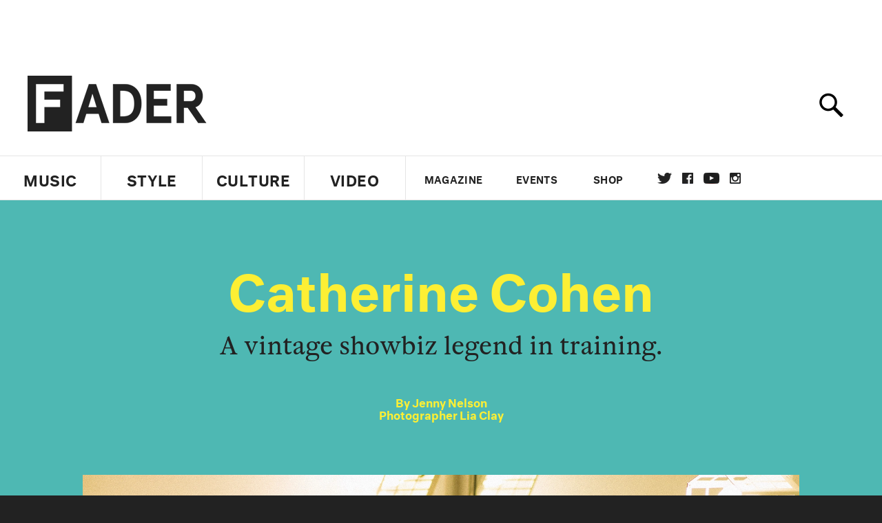

--- FILE ---
content_type: text/html; charset=utf-8
request_url: https://www.thefader.com/2018/11/28/catherine-cohen-the-twist-shes-gorgeous-interview
body_size: 88049
content:
<!DOCTYPE html>
<!--[if IE 8 ]> <html lang="en" class="ie8 lte8 lte9 lte10">    <![endif]-->
<!--[if IE 9 ]> <html lang="en" class="ie9 lte9 lte10">    <![endif]-->
<!--[if (gt IE 9)]><!--><html lang="en"><!--<![endif]-->
<!--[if !IE]><!--><html lang="en"><!--<![endif]-->
  <head>
    <title>Why you should be rooting for Catherine Cohen in 2019 | The FADER</title>

    

    <link rel="preload" href="/assets/v4/fonts/WF-026510-009147-001369-72bfbb4d7f1c28b438ff5b8dc078cb9f02e5c71319a3527d3e1613cf5b01f239.woff" as="font" type="font/woff" crossorigin="anonymous">

    <link rel="preload" href="/assets/v4/fonts/WF-026510-009147-001253-92cefcf9f8425db3674eebf29535da3cf73f87dc6b7439938ad4294948f67e79.woff" as="font" type="font/woff" crossorigin="anonymous">

    <link rel="preload" href="/assets/v4/fonts/WF-026510-009147-001251-120b5b64b0a75ece4fc07a97e9428b5ca6966de319ece24962ab503fe110b1d7.woff" as="font" type="font/woff" crossorigin="anonymous">

    <link rel="preload" href="/assets/v4/fonts/WF-026510-009147-001255-a8b63253d5e7e8012e025435f7b546f7600bc376c3f5d279b6b71e52d0eaaa52.woff" as="font" type="font/woff" crossorigin="anonymous">


  <link rel="stylesheet" href="/assets/application-91ff9564986aaacb34342b0ec963daf763649ffbe23acd2a049c613d565a21b9.css" media="all" />
  <!-- <style> -->
  <!-- </style> -->


    <script>addEventListener('error', window.__e=function f(e){f.q=f.q||[];f.q.push(e)});</script>

    <script>
 var oVa = {};
 var oDv = ["44"];

 window.rtkGPTSlotsTargeting = [];
 window.rtkGPTSlotsTargeting.push([]);

 window.rtkGPTSlotsTargeting.push({});


 var optimeratag = optimeratag || {};
 optimeratag.cmd = optimeratag.cmd || [];

 /* optimeratag.cmd.push(function() { alert("test"); });
  * optimeratag.cmd.push(function() { alert("test2"); }); */

 function onOptimeraOpsLoaded() {
   console.log("onOptimeraOpsLoaded");
   window.optimeraOpsLoaded = true;
   window.executeOptimeraOpsCmd();
 }

 function executeOptimeraOpsCmd() {
   for (k=0; k < optimeratag.cmd.length;k++){
     optimeratag.cmd[k]();
   }
   optimeratag.cmd.length = 0;
 }

 optimeratag.cmd.push = function(e) {
   Array.prototype.push.apply(this,arguments);
   if (window.optimeraOpsLoaded) {
     window.executeOptimeraOpsCmd();
   }
 }

 /* optimeratag.cmd.push(function() { alert("test3"); }); */

</script>


    <script>
     function createCookie(name, value, days) {
  if (days) {
    var date = new Date();
    date.setTime(date.getTime() + days * 24 * 60 * 60 * 1000);
    var expires = "; expires=" + date.toGMTString();
  } else var expires = "";
  document.cookie = name + "=" + value + expires + "; path=/";
}

function readCookie(name) {
  var nameEQ = name + "=";
  var ca = document.cookie.split(";");
  for (var i = 0; i < ca.length; i++) {
    var c = ca[i];
    while (c.charAt(0) == " ") c = c.substring(1, c.length);
    if (c.indexOf(nameEQ) == 0) return c.substring(nameEQ.length, c.length);
  }
  return null;
}

function eraseCookie(name) {
  createCookie(name, "", -1);
}

function refreshInitalGPTAds() {
  console.debug("CONSENT DEBUG: refreshInitalGPTAds");
  timeoutID = window.setTimeout(function() {
    for (var key in window.ad_slots) {
      value = window.ad_slots[key];
      console.log("refreshing slot: ", value);
      googletag.pubads().refresh([value]);
    }
  }, 100);
}

function setGPTNonPersonalizedAds() {
  console.log("CONSENT DEBUG: setGPTNonPersonalizedAds");
  googletag.pubads().setPrivacySettings({
    restrictDataProcessing: true
  });
  googletag.pubads().setRequestNonPersonalizedAds(1);
}

function setGPTPersonalizedAds() {
  console.log("CONSENT DEBUG: setGPTPersonalizedAds");
  googletag.pubads().setPrivacySettings({
    restrictDataProcessing: false
  });
  googletag.pubads().setRequestNonPersonalizedAds(0);
}

function setJITANonPersonalizedAds() {
  console.debug("CONSENT DEBUG: setJITANonPersonalizedAds");
  if (window.JITA) {
    jitaJS.que.push(function() {
      JITA.setRequestNonPersonalizedAds(1);
    });
  }
}

function setJITAPersonalizedAds() {
  console.debug("CONSENT DEBUG: setJITAPersonalizedAds");
  if (window.JITA) {
    jitaJS.que.push(function() {
      JITA.setRequestNonPersonalizedAds(0);
    });
  }
}

function setEUConsentCookie() {
  window.__cmp("getConsentData", null, function(result) {
    document.cookie = "EUCONSENT=" + result.consentData;
  });
}

window.addEventListener(
  "CookiebotOnDialogDisplay",
  function(e) {
    console.debug("CONSENT DEBUG: onLoad");
    window.cookieConsent = window.CookieConsent;
  },
  false
);

window.addEventListener(
  "CookiebotOnAccept",
  function(e) {
    console.debug("CONSENT DEBUG: onAccept");
    setEUConsentCookie();

    if (Cookiebot.consent.marketing) {
      //Execute code that sets marketing cookies
      console.debug("CONSENT DEBUG: marketing accepted");
      if (window.consent_region == "EU") {
        // refreshInitalGPTAds();
        setGPTPersonalizedAds();
        setJITAPersonalizedAds();
      }
    } else {
      console.debug("CONSENT DEBUG: marketing not accepted");
      // refreshInitalGPTAds();
      setGPTNonPersonalizedAds();
      setJITANonPersonalizedAds();
    }
  },
  false
);

//
window.addEventListener(
  "CookiebotOnDecline",
  function(e) {
    console.debug("CONSENT DEBUG: declined");

    if (window.consent_region == "US-CA") {
      setGPTNonPersonalizedAds();
      setJITANonPersonalizedAds();
    } else if (window.consent_region == "EU") {
      console.debug("CONSENT DEBUG: EU Allow Preferences");
      setEUConsentCookie();

      if (Cookiebot.consent.marketing) {
        console.debug("CONSENT DEBUG: Allow Personalized Ads");
        setGPTPersonalizedAds();
        setJITAPersonalizedAds();
      }
    }
  },
  false
);
// console.log("running ads.js");

window.ad_slot_positions = {};
window.ad_slots = {};
window.ad_slots_queue = {};

window.rtk_ad_ids_to_setup = [];
window.rtk_ad_ids = [];
window.rtk_timer_ad_ids = [];
window.rtk_is_serving_ad = {};
window.rtk_is_lazy_ad = {};
window.rtk_first_render = {};

window.enable_optimera = false;
window.ad_slot_to_div_map = {};
window.ad_div_to_rtk_id_map = {};

function getDivID(divName, track_multiple) {
  // console.log("getDivID: ", divName, track_multiple);

  if (window.ad_slot_positions[divName] == undefined) {
    window.ad_slot_positions[divName] = 1;
  }

  if (track_multiple) {
    divID = divName + window.ad_slot_positions[divName];
    document.getElementById(divName).id = divID;
  } else {
    divID = divName;
  }

  window.ad_slot_positions[divName] += 1;

  return divID;
}

function displayAdSlot(divName, slotName, size, track_multiple) {
  console.debug("AD DEBUG: displaying slot: " + slotName + " " + divName);

  var divID = getDivID(divName, track_multiple);

  if (window.enable_optimera) {
    window.oDv.push(divID);
    window.oVa[divID] = ["NULL"];
  }

  // Define the slot itself, call display() to
  // register the div and refresh() to fetch ad.
  googletag.cmd.push(function () {
    // console.debug("AD DEBUG: about to defineSlot: ", divID);

    // debugger;

    var slot = googletag
      .defineSlot("/1081121/" + slotName, size, divID)
      .addService(googletag.pubads());

    if (window.enable_optimera) {
      slot.setTargeting("optimera", oVa[divID]);
    }

    window.ad_slots[divName] = slot;

    // Display has to be called before
    // refresh and after the slot div is in the page.
    googletag.display(divID);
    googletag.pubads().refresh([slot]);

    // if (window.enable_optimera) {
    //   window.oPageUnload(divID);
    // }

    // if (typeof(window.ga) == "undefined") {
    // window.ga('impressionTracker:observeElements', window.ad_ids);
    // }
  });

  // console.debug("AD DEBUG: finished displaying slot: "+slotName);

  return divID;
}

function pushAdSlot(divName, slotName, size) {
  var now = new Date().getTime();
  var divID = divName + "-" + now;
  // console.debug("AD DEBUG: pushing slot with timestamp: "+divID);

  document.getElementById(divName).attr = divID;

  window.ad_slots_queue[divID] = slotName;

  // Define the slot itself
  googletag.cmd.push(function () {
    var slot = googletag
      .defineSlot("/1081121/" + slotName, size, divID)
      .addService(googletag.pubads());
    window.ad_slots_queue[divID] = slot;
  });

  // console.debug("AD DEBUG: finished pushing slot: " + slotName);
}

function setupRtkAdObserver(rtk_ad_id) {
  // console.debug("AD DEBUG: adding observer for: ", rtk_ad_id);

  if (!window.rtk_ad_ids_to_setup.includes(rtk_ad_id)) {
    window.rtk_ad_ids_to_setup.push(rtk_ad_id);
  }
}

function setupRtkTimerAd(rtk_ad_id) {
  // console.debug("AD DEBUG: adding timer ad for: ", rtk_ad_id);

  if (!window.rtk_timer_ad_ids.includes(rtk_ad_id)) {
    window.rtk_timer_ad_ids.push(rtk_ad_id);
  }

  window.rtk_is_serving_ad[rtk_ad_id] = false;
  window.rtk_first_render[rtk_ad_id] = true;
}

function setupRtkGPTSlotsTargeting(slot_name, divID) {
  if (window.enable_optimera) {
    // console.log("setupRtkGPTSlotsTargeting");
    window.oDv.push(divID);
    // window.oVa[divID] = ["NULL"];
    var obj = {};
    // obj[divID] = [["Optimera", oVa[divID]]];
    obj[divID] = [];
    console.log(obj);
    window.rtkGPTSlotsTargeting.push(obj);
    console.log(window.rtkGPTSlotsTargeting);
  }
}

function setupRtkOptimera() {
  console.log("setupRtkOptimera");

  // if (Object.keys(window.oVa).length == 0) {
  window.oVa = {
    "div-above-latest-ad": ["A6"],
    "div-above-latest-ad9": ["A6"],
    "div-below-fold-latest-ad": ["A6"],
    "div-full_width-ad": ["D4"],
    "div-leaderboard-ad": ["D4"],
    t: 1568146740,
  };
  // }

  // var obj = {};
  // obj["RTK_9u3J"] = [["Optimera", "A6"]];
  // obj["div-leaderboard-ad"] = [["Optimera", "A6"]];
  // oVa["/1081121/fader_v3_home_top_728_90"] = [["Optimera", "A6"]];

  // for (var prop in window.oVa) {
  //   console.log("setting up prop", prop);

  //   var slotName = window.ad_slot_to_div_map[prop];

  //   // debugger;
  //   if (slotName) {
  //     window.rtkGPTSlotsTargeting[1][slotName] = [
  //       ["Optimera", window.oVa[prop]]
  //     ];
  //   }
  // }
}

function setupRtkAdSlotForOptimera(divName, slotName) {
  console.log("setupAdSlotForOptimera", divName, slotName);

  var divID = divName;
  window.ad_slot_to_div_map[divID] = slotName;

  if (window.enable_optimera) {
    window.oDv.push(divID);

    // window.oVa[divID] = ["NULL"];

    var slot_path = "/1081121/" + slotName;

    window.rtkGPTSlotsTargeting[1][slot_path] = [
      ["Optimera", window.oVa[divID]],
    ];

    // var obj = window.rtkGPTSlotsTargeting[1];
    // obj[slotName] = [["Optimera", null]];

    // optimeratag.cmd.push(function() {
    //   window.oPageUnload(divName);
    // });
  }
}

function displayRtkAdSlot(rtkID, divName, slotName, track_multiple, lazy) {
  console.log(
    "displayRtkAdSlot",
    rtkID,
    divName,
    slotName,
    track_multiple,
    lazy
  );

  var divID = getDivID(divName, track_multiple);

  // $(divName).attr({ id: divID });

  console.log("divID: ", divID);

  window.ad_slot_to_div_map[divID] = slotName;
  window.ad_div_to_rtk_id_map[divID] = rtkID;

  if (window.enable_optimera) {
    window.oDv.push(divID);
    // window.oVa[divID] = ["NULL"];
  }

  jitaJS.que.push(function () {
    var slot_path = "/1081121/" + slotName;

    if (window.enable_optimera) {
      window.rtkGPTSlotsTargeting[1][slot_path] = [
        ["Optimera", window.oVa[divID]],
      ];
    }

    var obj = {};
    obj[rtkID] = divID;
    // lazy = false;

    if (lazy) {
      window.rtk_is_lazy_ad[divID] = true;
    } else {
      window.rtk_is_lazy_ad[divID] = false;
      jitaJS.rtk.refreshAdUnits([rtkID], false, obj);
    }

    if (window.enable_optimera) {
      window.oPageUnload(divID);
    }

    // optimeratag.cmd.push(function() {
    //   window.
    // });
  });

  return divID;
}
;



    </script>

      <base href="/">
      <script src="/assets/application_article_desktop-fab3a3970ded880e308a94da509f772b642f7e916e1cca85173087b14c1b4bdf.js" defer="defer"></script>

    <script src="/packs/js/runtime-49166a9d18a6dd0a1413.js" defer="defer"></script>
<script src="/packs/js/961-60b080d38b5b9f101b36.js" defer="defer"></script>
<script src="/packs/js/820-013be7aaf0af5f8bc57b.js" defer="defer"></script>
<script src="/packs/js/917-19da76283c46fcbfc255.js" defer="defer"></script>
<script src="/packs/js/127-6cb060c121cf95e52a76.js" defer="defer"></script>
<script src="/packs/js/434-0732d8fb275b01d6ad06.js" defer="defer"></script>
<script src="/packs/js/application-159c3d050bb63affd3cb.js" defer="defer"></script>

    <link rel="stylesheet" href="/packs/css/434-e6afa166.css" media="all" />

    


<!-- Google tag (gtag.js) -->
<script async src="https://www.googletagmanager.com/gtag/js?id=G-S5CR3HGK1G"></script>
<script>
  window.dataLayer = window.dataLayer || [];
  function gtag(){dataLayer.push(arguments);}
  gtag('js', new Date());

  gtag('config', 'G-S5CR3HGK1G');
</script>

<!--
<script>
 window.ga=window.ga||function(){(ga.q=ga.q||[]).push(arguments)};ga.l=+new Date;

 console.log("GA: command queue initialized.");
</script>

  <script>

   ga("create", "UA-272695-2", "auto", { useAmpClientId: true });
   ga("set", "anonymizeIp", true);
   ga("set", "transport", "beacon");

   if (window.location.pathname === "home") {
     ga("set", "page", "/");
   }

   console.log("GA: tracker setup.");

   
      ga('set', 'dimension1', "Jenny Nelson");

    ga('set', 'dimension2', 'Culture');
    ga('set', 'dimension3', 'Features');
    ga('set', 'dimension14', 'custom');


    /* ga('send', 'pageview'); */
    console.log("GA: ran ga_pre_pageview_hook");



  </script>

    <script async src="https://www.google-analytics.com/analytics.js"></script>

-->


<script defer data-domain="thefader.com" src="https://plausible.io/js/script.js"></script>
<script defer data-domain="thefader.com" src="https://plausible.io/js/script.outbound-links.js"></script>

<!-- 
<script type='text/javascript'>
 googletag = googletag || {};
 var googletag = googletag;
 googletag.cmd = googletag.cmd || [];

 (function() {
   var gads = document.createElement('script');
   gads.async = true;
   gads.type = 'text/javascript';
   var useSSL = 'https:' == document.location.protocol;
   gads.src = (useSSL ? 'https:' : 'http:') + 
              '//www.googletagservices.com/tag/js/gpt.js';
   var node = document.getElementsByTagName('script')[0];
   node.parentNode.insertBefore(gads, node);
 })();
</script>
-->
<script type='text/javascript'>
  window.googletag = window.googletag || {cmd: []};
</script>

<script async src="https://securepubads.g.doubleclick.net/tag/js/gpt.js"></script>


<script type='text/javascript'>

   googletag.cmd.push(function() {

     // Infinite scroll requires SRA
     googletag.pubads().enableSingleRequest();

     // Disable initial load, we will use refresh() to fetch ads.
     // Calling this function means that display() calls just
     // register the slot as ready, but do not fetch ads for it.
     googletag.pubads().disableInitialLoad();

     // Collapse empty ad divs only after ad fetch fails (not before)
     // This preserves min-height reservations during loading
     googletag.pubads().collapseEmptyDivs(true, true);

     var params={};
     window.location.search
           .replace(/[?&]+([^=&]+)=([^&]*)/gi,
                    function(str,key,value) {
                      params[key.toLowerCase()] = value;
                    }
           );

     for (var k in params){
       if(k.indexOf("utm") === 0)
       {
         googletag.pubads().setTargeting(k,params[k]);
       }
     }

     googletag.pubads().enableLazyLoad({
       // Fetch ad when 2 screens away (allows auction to complete before user arrives)
       fetchMarginPercent: 200,
       // Render ad when 1 screen away (ensures ad is visible when user scrolls to it)
       renderMarginPercent: 100,
       // Mobile multiplier (effectively 400% fetch, 200% render to handle fast scrolling)
       mobileScaling: 2.0
     });

       googletag.enableServices();

     if (window.consent_region == "EU") {
       if (readCookie("forbid_personalized_ads") == "0") {
         setGPTPersonalizedAds();
       } else {
         setGPTNonPersonalizedAds();
       }
     }

     if (window.consent_region == "US-CA") {
       if (readCookie("forbid_personalized_ads") == "1") {
         setGPTNonPersonalizedAds();
       }
     }

   });

  </script>

<script type="text/javascript">
 //declare this in the head before jita
 var jitaJS = window.jitaJS || {};
 jitaJS.que = jitaJS.que || [];
</script>






  <!-- Begin comScore Tag -->
<script>
 var _comscore = _comscore || [];
 _comscore.push({ c1: "2", c2: "16442793" });
 (function() {
   var s = document.createElement("script"), el = document.getElementsByTagName("script")[0];
   s.async = true;
   /* s.defer = true; */
   s.src = (document.location.protocol == "https:" ? "https://sb" : "http://b") + ".scorecardresearch.com/beacon.js";
   el.parentNode.insertBefore(s, el);
 })();
</script>
<noscript>
  <img src="http://b.scorecardresearch.com/p?c1=2&c2=16442793&cv=2.0&cj=1" />
</noscript>
<!-- End comScore Tag -->

  <!-- Quantcast Tag, part 1 -->
<script type="text/javascript">
 var _qevents = _qevents || [];
 (function() {
   var elem = document.createElement('script');
   elem.src = (document.location.protocol == "https:" ? "https://secure" : "http://edge")
            + ".quantserve.com/quant.js";
   /* elem.async = true; */
   elem.defer = true;
   elem.type = "text/javascript";
   var scpt = document.getElementsByTagName('script')[0];
   scpt.parentNode.insertBefore(elem, scpt);  
 })();
</script>

  <script>window.twttr = (function(d, s, id) {
   var js, fjs = d.getElementsByTagName(s)[0],
       t = window.twttr || {};
   if (d.getElementById(id)) return t;
   js = d.createElement(s);
   js.id = id;
   js.src = "https://platform.twitter.com/widgets.js";
   fjs.parentNode.insertBefore(js, fjs);

   t._e = [];
   t.ready = function(f) {
     t._e.push(f);
   };

   return t;
 }(document, "script", "twitter-wjs"));</script>

  <!-- <script async="" defer="" src="//platform.instagram.com/en_US/embeds.js"></script> -->

<script async src="//platform.instagram.com/en_US/embeds.js"></script>

  <!-- Facebook Pixel Code -->
<meta name="facebook-domain-verification" content="8hp7106emaf67czjp03ks61b6zky1h" />

    <script>

 !function(f,b,e,v,n,t,s){if(f.fbq)return;n=f.fbq=function(){n.callMethod?
                                                             n.callMethod.apply(n,arguments):n.queue.push(arguments)};if(!f._fbq)f._fbq=n;
   n.push=n;n.loaded=!0;n.version='2.0';n.queue=[];t=b.createElement(e);
   t.async=!0;
   /* t.defer=!0; */
   t.src=v;s=b.getElementsByTagName(e)[0];s.parentNode.insertBefore(t,s)}(window,
                                                                          document,'script','https://connect.facebook.net/en_US/fbevents.js');

 fbq('init', '974085915995561');
 fbq('track', "PageView");
 fbq('track', 'ViewContent');

</script>

<!-- End Facebook Pixel Code -->

  <script>!function(n){if(!window.cnx){window.cnx={},window.cnx.cmd=[];var t=n.createElement('iframe');t.src='javascript:false'; t.display='none',t.onload=function(){var n=t.contentWindow.document,c=n.createElement('script');c.src='//cd.connatix.com/connatix.player.js?cid=1ffe1aa7-eb53-11e9-b4d2-06948452ae1a&pid=922834d4-f1e3-44aa-ad95-3124387b6fd7',c.setAttribute('async','1'),c.setAttribute('type','text/javascript'),n.body.appendChild(c)},n.head.appendChild(t)}}(document);</script>





    <meta name="csrf-param" content="authenticity_token" />
<meta name="csrf-token" content="PjI67NFGv1v6PYmyIae8fDN5BM2yu-91x5U18k90DS9kBoEctxV8_l1H2wt27mj7jAQM4eEUhiGj_yFmpQQ7xw" />

<meta name="viewport" content="initial-scale=1, maximum-scale=1">
<meta name="msvalidate.01" content="CFDCCD68D11A9B3C2CE7EE854D821682" />

<meta itemprop="name" content="The FADER">

  



    <link rel="canonical" href="https://www.thefader.com/2018/11/28/catherine-cohen-the-twist-shes-gorgeous-interview" />

    
  <meta name="description" content="Catherine Cohen, a vintage showbiz legend in training."/>
  <meta itemprop="description" content="Catherine Cohen, a vintage showbiz legend in training."/>


<meta itemprop="url" content="https://www.thefader.com/2018/11/28/catherine-cohen-the-twist-shes-gorgeous-interview" />

<meta property="og:site_name" content="The FADER"/>
<meta property="og:type" content="article" />

  <meta property="og:title" content="Why you should be rooting for Catherine Cohen in 2019"/>

<meta itemprop="publisher" itemscope itemtype="http://schema.org/Organization">
  <meta itemprop="name" content="The FADER">
</meta>

<meta itemprop="description" property="og:description" content="Catherine Cohen, a vintage showbiz legend in training."/>

<meta property="og:url" content="https://www.thefader.com/2018/11/28/catherine-cohen-the-twist-shes-gorgeous-interview" />





  <meta itemprop="image" content="https://thefader-res.cloudinary.com/private_images/c_limit,w_1024/c_crop,h_459,w_881,x_26,y_553,f_auto,q_auto:eco/F115_people_2_watch_catherine_lclay_04_web_aa8nw4/F115_people_2_watch_catherine_lclay_04_web_aa8nw4.jpg">

  <meta property="og:image" content="https://thefader-res.cloudinary.com/private_images/c_limit,w_1024/c_crop,h_459,w_881,x_26,y_553,f_auto,q_auto:eco/F115_people_2_watch_catherine_lclay_04_web_aa8nw4/F115_people_2_watch_catherine_lclay_04_web_aa8nw4.jpg"/>
  <meta property="og:image:width" content="881" />
  <meta property="og:image:height" content="459" />

<meta property="twitter:card" content="summary_large_image" />
<meta property="twitter:site" content="@thefader" />

  <meta property="twitter:title" content="Why you should be rooting for Catherine Cohen in 2019" />

<meta property="twitter:description" content="Catherine Cohen, a vintage showbiz legend in training." />

    <meta property="twitter:image" content="https://thefader-res.cloudinary.com/private_images/c_limit,w_1024/c_crop,h_459,w_881,x_26,y_553,f_auto,q_auto:eco/F115_people_2_watch_catherine_lclay_04_web_aa8nw4/F115_people_2_watch_catherine_lclay_04_web_aa8nw4.jpg"/>


<meta property="twitter:url" content="https://www.thefader.com/2018/11/28/catherine-cohen-the-twist-shes-gorgeous-interview" />

<script type="application/ld+json">
  {
  "@context": "http://schema.org",
  "@type": "NewsArticle",
   "mainEntityOfPage":{
      "@type":"WebPage",
      "@id":"https://www.thefader.com/2018/11/28/catherine-cohen-the-twist-shes-gorgeous-interview"
    },
  "headline": "Why you should be rooting for Catherine Cohen in 2019",
  "url": "https://www.thefader.com/2018/11/28/catherine-cohen-the-twist-shes-gorgeous-interview",
  "image": "https://thefader-res.cloudinary.com/private_images/c_limit,w_1024/c_crop,h_459,w_881,x_26,y_553/w_1600,c_limit,f_auto,q_auto:eco/F115_people_2_watch_catherine_lclay_04_web_aa8nw4/F115_people_2_watch_catherine_lclay_04_web_aa8nw4.jpg",
  "thumbnailUrl": "https://thefader-res.cloudinary.com/private_images/w_640,c_limit,f_auto,q_auto:eco/F115_people_2_watch_catherine_lclay_04_web_aa8nw4/catherine-cohen-the-twist-shes-gorgeous-interview.jpg",
  "dateCreated": "2018-11-28T21:16:12Z",
  "articleSection": "Culture",
  "creator": "Jenny Nelson",
  "keywords": ["Issue 115","Catherine Cohen","Catherine Cohen","Issue 115","Theater/Dance"],
  "author": {
    "@type": "Person",
    "name": "Jenny Nelson"
  },
"datePublished": "2018-11-28T21:16:12Z",
"dateModified": "2018-11-28T21:29:44Z",
"publisher": {
      "@type": "Organization",
      "name": "The FADER",
      "logo": {
        "@type": "ImageObject",
        "url": "https://www.thefader.com/assets/Fader_192x60-0bd22b53934f61a7ed7927114b787582d4689c5471b55111ab9139da93ac6eb8.png",
        "width": "192",
        "height": "60"
      }
}
}
</script>



    


  <script>
   var nextPostIds = [117102,114697,114584,113153,112968,106362,105041,104547,102895,97842];
   var recommendedPosts = [{"post":{"id":104547,"created_at":"2020-04-21T08:01:33.361-04:00","updated_at":"2020-04-21T13:18:41.779-04:00","title":"Here’s how to self-isolate like comedian Cat Cohen","headline_short":null,"author_id":null,"published_state":"Published","published_at":"2020-04-21T13:18:33.372-04:00","body":null,"summary_long":null,"description":"Rising NYC comedian Cat Cohen talks about how \u003ci\u003eGossip Girl\u003c/i\u003e, Oreos, and journalling are getting her through COVID-19 quarantine.","body_text":null,"category_id":null,"photographer_id":null,"story_type":null,"featured_video_id":null,"legacy_featured_photo_set_id":null,"featured_song_id":null,"featured_image_id":null,"headline_seo":null,"deck":null,"legacy_post_path":null,"legacy_post_name":null,"issue_id":null,"legacy_post_content":null,"legacy_categories":[],"legacy_tags":[],"legacy_full_width":null,"legacy_custom_fields":null,"legacy_post_id":null,"import_state":null,"slug":"cat-cohen-self-isolation-interview-twist-shes-gorgeous-2020","featured":null,"pinned_front_page":null,"pinned_front_page_order":null,"pinned_war_story":false,"magazine_category_id":null,"article_type":"simple","intro":null,"pinned_music_front_page":null,"pinned_music_front_page_order":null,"pinned_style_front_page":null,"pinned_style_front_page_order":null,"pinned_culture_front_page":null,"pinned_culture_front_page_order":null,"legacy_featured_song_id":null,"recommended_next_post_id":null,"post_collection_id":null,"seo_keywords":null,"event_venue_id":null,"pinned_war_story_color":null,"pinned_war_story_start_time":null,"pinned_war_story_end_time":null,"scheduled_war_story":null,"premiere":false,"og_image_id":null,"vertical_image_id":null,"seed_views":0,"social_views":0,"total_views":0,"queue_time_state":"next","queue_time":null,"model_version":2,"legacy_content_copy":null,"seo_description":"Rising NYC comedian Cat Cohen talks about how 'Gossip Girl', Oreos, and journalling are getting her through COVID-19 quarantine.","manual_slug":true,"partner":false,"custom_javascript":null,"custom_css":null,"search_content":"Here’s how to self-isolate like comedian Cat Cohen Rising NYC comedian Cat Cohen talks about how \u003ci\u003eGossip Girl\u003c/i\u003e, Oreos, and journalling are getting her through COVID-19 quarantine. cat-cohen-self-isolation-interview-twist-shes-gorgeous-2020                   \u2028Seconds into our phone call, \u003ca href=\"https://www.thefader.com/2018/11/28/catherine-cohen-the-twist-shes-gorgeous-interview\"\u003eCat Cohen\u003c/a\u003e sighs. “I keep thinking ‘Am I dead? Is this all a dream?’” she tells me, “But it’s actually gonna go ahead and be real life.” The rising NYC comedian is quarantining with her boyfriend’s family in upstate New York (“Lucky me, I’m a little princess!”) and is still adjusting to the reality of her new life under COVID-19, which has shifted from a schedule that included a weekly gig at Club Cumming as well as tour dates in London and Australia, to one largely consisting of doing live shows on Instagram and eating Oreos for breakfast. “It literally just changed my outlook on life, being in nature and not in my tiny little apartment,” she tells me. “My apartment literally has a half mini-fridge, like in a dorm room, so we couldn’t even get enough groceries. It was chaos.”\n\n\u003ciframe width=\"560\" height=\"315\" src=\"https://www.youtube.com/embed/BZidGVbSEzM\" frameborder=\"0\" allow=\"accelerometer; autoplay; encrypted-media; gyroscope; picture-in-picture\" allowfullscreen\u003e\u003c/iframe\u003e\n\nForced lockdown is, of course, devastating for everyone, but this bump in the road feels particularly unfortunate for Cohen, who, with her archly glamorous musical comedy shows, hilarious Twitter caricatures, and podcast \u003ci\u003eSeek Treatment\u003c/i\u003e with Pat Regan, has been on an upward trajectory for the past year or so, landing glowing press in \u003ca target=\"_new\" href=\"https://www.thecut.com/2019/04/the-dizzying-glamorous-comedy-of-catherine-cohen.html\"\u003e\u003ci\u003eThe Cut\u003c/i\u003e\u003c/a\u003e and the \u003ca target=\"_new\" href=\"https://www.nytimes.com/2019/01/31/arts/television/comedy-songs.html\"\u003eNew York \u003ci\u003eTimes\u003c/i\u003e\u003c/a\u003e and appearances on \u003ci\u003eBroad City\u003c/i\u003e and \u003ci\u003eHigh Maintenance\u003c/i\u003e. “I still am kind of in denial as to how long I’ll be here,” she says. “I had to cancel a bunch of shows [while in London], which was a bummer. Once I got back to New York, I was really happy I had made it home, because it was absolute chaos.” Below, read about the activities that are getting Cohen through quarantine, including (reluctantly) journalling, watching \u003ci\u003eGossip Girl\u003c/i\u003e, and more. \n\n\u003cblockquote class=\"twitter-tweet\"\u003e\u003cp lang=\"en\" dir=\"ltr\"\u003eMcCary Caroline: Summer Intern✨\u003cbr\u003ewritten with \u003ca href=\"https://twitter.com/Steven_Markow?ref_src=twsrc%5Etfw\"\u003e@Steven_Markow\u003c/a\u003e \u003ca href=\"https://t.co/zf4cQ83MD8\"\u003epic.twitter.com/zf4cQ83MD8\u003c/a\u003e\u003c/p\u003e\u0026mdash; Catherine Cohen (@catcohen) \u003ca href=\"https://twitter.com/catcohen/status/1020364759680593920?ref_src=twsrc%5Etfw\"\u003eJuly 20, 2018\u003c/a\u003e\u003c/blockquote\u003e \u003cscript async src=\"https://platform.twitter.com/widgets.js\" charset=\"utf-8\"\u003e\u003c/script\u003e                   I have famously never read [Julia Cameron’s self-help book] \u003ci\u003eThe Artist’s Way\u003c/i\u003e, but I’ve gifted it to people who have wronged me, and I know that one of the main tenets of it is to do three pages of journalling every morning. Every morning I’m trying to do three pages, and I’m making my boyfriend do it as well. It’s funny, because we just watched the Masterclass that David Sedaris did, and he does this thing where he reads from his diary, and they’re all these beautiful, fully-formed stories that are so hilarious and charming, and my journalling is literally like, \u003ci\u003e’Fuck, why does my butt hurt the window is too close to me help help hahaha what’s happening I’m horny.’\u003c/i\u003e Journalling                  It’s an exquisite experience. It’s the perfect show, it’s reminding me of my favorite place on earth, New York City, Leighton Meester’s performance is iconic, she’s incredible. I’m just lovin’ lovin’ lovin’ it. I love the heightened drama. I love drama. \n\nWe took a break to start watching \u003ci\u003eLove Island\u003c/i\u003e, but right now [in \u003ci\u003eGossip Girl\u003c/i\u003e] they’re all out of high school, which is kind of difficult, in terms of storytelling. Some of them go to NYU but some of them are just around — Serena is like, at the dorms but she doesn’t go there, and I’m like, ‘Okay, Serena, seek treatment, you need help, get out of the dorms!’ Serena is convinced that she can’t go to Brown until she knows who she is and what she wants, and I’m like, ‘No one knows who they are and what they want before college, they do that \u003ci\u003eafter\u003c/i\u003e college.’  Watching \u003ci\u003eGossip Girl\u003c/i\u003e for the first time                  When I was younger, I would literally be absorbed by \u003ci\u003eThe Sims\u003c/i\u003e for like, days at a time — blacking out and my parents were ripping me away from the computer being like ‘You need to live in our world’. But it hasn’t been able to do that now — I’ve been kinda distracted. Maybe part of me is afraid to really dive in in the way that I want to. But when I was younger, part of the thrill was like, leaving the house, doing what I want, kissing people. Now it’s like, I can do that, so there’s less of a thrill in making my Sim woo hoo, or whatever, because I’ve done it. But there’s still some magic to it. I like building the house. Playing \u003ci\u003eThe Sims\u003c/i\u003e                   I find it so not helpful doing therapy in quarantine. I screamed at my therapist yesterday. She’s amazing, and I love her, but I don’t know what she can say to help me at this point — we’re all just walking around being like ‘What the fuck’s happening?’\n\nI’m gonna stick with it, because I think it’s important to be in therapy, but at this point… I literally was like, ‘Is the session over?’ and I looked at my phone and it had been three minutes and 37 seconds. I’m not loving it right now. I think like… normally, I’m so busy and distracted that it’s nice to go to therapy and sit down and work through shit, but right now all I do is work through shit, so I’m like, ‘This again?’ when she calls me. I famously — in New York I usually go twice a week, and one time my dad was like ‘You need therapy’ and I was like ‘I’m already in therapy’, then he was like ‘Go more,’ and I was like ‘I go twice a week,’ then he was like ‘Okay, get a new therapist.’ [Laughs] But now I’m doing once-a-week phone sessions, so maybe things will evolve. Every hour is a different month in this new life. Doing therapy via telephone                  I’m dying to do a live show, to be at Club Cumming, packed in with 100 sweaty people, singing my little songs and getting drunk and dancing around. I do it every week normally, so it’s been sad. I miss the thrill of live performance. I’ve been doing Instagram live videos, and it also is fun and nourishing and grounding, but it’s completely different.  What’s the first thing you’re going to do post-quarantine?                  Catherine Cohen Cat Cohen Theater/Dance Internet Nightlife How To Self-Isolate Like... Shaad D'Souza ","war_story_image":{"url":null,"small":{"url":null},"mobile":{"url":null},"cms_list":{"url":null},"cms_medium":{"url":null},"cms_large":{"url":null},"facebook":{"url":null},"optimized":{"url":null}},"current_editor_id":null,"optimization_state":null,"headline_service_default_id":null,"headline_service_default_is_winner":false,"headline_service_title_set_id":null,"google_standout":false,"original_title":null,"instant_article_id":null,"instant_article_api_response":null,"sensitive":false,"apple_news_id":"c5e9c83c-3132-4d94-8c9e-3fed969100e0","apple_news_revision":"AAAAAAAAAAD//////////w==","thumbnail_id":51854,"headline_service_experiment_id":null,"background_color":null,"link_color":null,"show_seo_description_on_mobile":false,"mobile_card_type":null,"main_youtube_id":null,"approval_state":null,"social_title":null,"card_title":null,"format":"Roundup","content_type":"Q\u0026A","category":"Features","related_video_id":null,"war_story_image_mobile":{"url":null,"small":{"url":null},"mobile":{"url":null},"cms_list":{"url":null},"cms_medium":{"url":null},"cms_large":{"url":null},"facebook":{"url":null},"optimized":{"url":null}},"war_story_video":{"url":null,"optimized":{"url":null}},"apple_music_embed_count":0},"format":"desktop","options":{}},{"post":{"id":96513,"created_at":"2018-11-28T14:42:17.217-05:00","updated_at":"2019-09-10T13:25:52.452-04:00","title":"Eight people to root for in 2019","headline_short":null,"author_id":null,"published_state":"Published","published_at":"2018-11-28T16:25:00.596-05:00","body":null,"summary_long":null,"description":"Eight people to root for in 2019","body_text":null,"category_id":null,"photographer_id":null,"story_type":null,"featured_video_id":null,"legacy_featured_photo_set_id":null,"featured_song_id":null,"featured_image_id":null,"headline_seo":null,"deck":null,"legacy_post_path":null,"legacy_post_name":null,"issue_id":11382,"legacy_post_content":null,"legacy_categories":[],"legacy_tags":[],"legacy_full_width":null,"legacy_custom_fields":null,"legacy_post_id":null,"import_state":null,"slug":"eight-people-to-root-for-in-2019-landing","featured":null,"pinned_front_page":null,"pinned_front_page_order":null,"pinned_war_story":false,"magazine_category_id":null,"article_type":"custom","intro":null,"pinned_music_front_page":null,"pinned_music_front_page_order":null,"pinned_style_front_page":null,"pinned_style_front_page_order":null,"pinned_culture_front_page":null,"pinned_culture_front_page_order":null,"legacy_featured_song_id":null,"recommended_next_post_id":null,"post_collection_id":null,"seo_keywords":null,"event_venue_id":null,"pinned_war_story_color":null,"pinned_war_story_start_time":null,"pinned_war_story_end_time":null,"scheduled_war_story":null,"premiere":false,"og_image_id":null,"vertical_image_id":null,"seed_views":0,"social_views":0,"total_views":0,"queue_time_state":"next","queue_time":null,"model_version":2,"legacy_content_copy":null,"seo_description":"Here's everyone you should be rooting for in 2019, including Amber Wagner, Naomi Smalls, Catherine Cohen, and more.","manual_slug":true,"partner":false,"custom_javascript":null,"custom_css":"body { background: #FFFFAD;!important;} \n\n#article-96513 {\n    background: #FFFFAD!important;\n    color: #FFFFAD!important; \n}\n\n#article-96513 .content_block {\n    box-sizing: border-box;\n    text-align: center;\n    height: 100vh;\n    background-size: cover;\n    background-repeat: repeat;\n    background-position: top center; \n    margin: 0 0 10vh 0;\n    backface-visibility: hidden !important;\n    transform: translateZ(0) scale(1,1)!important;\n}\n\n#article-96513 .content_block a {\n    cursor: pointer; text-decoration: none!important; border: 0;\n    display: block; position: absolute; top: 0; left: 0; width: 100%; height: 100%; \n}\n#article-96513 .content_block a:hover {\n    cursor: pointer; text-decoration: none!important; border: 0;\n}\n\n\n#content_block-183031 {\n    background: transparent!important; \n    background-image: url();\n    height: auto!important;\n    padding: 0;\n    margin: 0!important;\n}\n\n#article-96513 .custom-title {\n        color: #000;\n        font-family: 'Big Caslon', 'Times';\n        font-size: 15vmin;\n        line-height: 1em; font-weight: inherit; \n        padding: 0.5em; }\n\n#article-96513 .custom-attribution, #article-90522 .custom-description, #article-90522 .content_block.paragraph.triple_gutter_right.triple_gutter_left, #article-90522 .custom_share_buttons_top { display: none; }\n\n\n\n\n\n#article-96513 h1 {\n        box-sizing: border-box;\n        font-family: 'Big Caslon', 'Times';\n        font-size: 12vmin;\n        line-height: 1em; font-weight: inherit;\n        position: absolute; top: 0; left: 0; width: 100%; \n        padding: 0.25em;\n        color: #ffffff!important; \n        -webkit-text-stroke: 1px #000;\n        text-stroke: 1px #000;\n}\n\n\n#article-96513 h2 {\n        box-sizing: border-box;\n        font-family: 'Times';\n        font-size: 7vmin;\n        line-height: 1.125em; font-weight: 200;\n        letter-spacing: 0.03em;\n        position: absolute; bottom: 0; left: 0; width: 100%; \n        padding: 0.5em 2em 0.5em 2em;\n        color: #ffffff!important; \n-webkit-text-stroke: 1px #000;\n        text-stroke: 1px #000;\n}\n\n#article-96513 .content_block:hover h1 {\n        -webkit-text-stroke: 1px #000;\n        text-stroke: 1px #ffffff;\n        color: transparent!important;\n}\n\n#article-96513 .content_block:hover h2 {\n        -webkit-text-stroke: 1px #000;\n        text-stroke: 1px #000;\n        color: transparent!important;\n}\n\n#content_block-183040 { background-image: url(https://thefader-res.cloudinary.com/private_images/w_1800,c_limit,f_auto,q_auto:best/F115_people_2_watch_amber_asinclare_12_CROP_n92rom/eight-people-to-root-for-in-2019.jpg); background-position: center center!important; }\n\n#content_block-183033 { background-image: url(https://thefader-res.cloudinary.com/private_images/w_1800,c_limit,f_auto,q_auto:best/F115_people_2_watch_tomi_lclay_06_CROP_vn3syr/eight-people-to-root-for-in-2019.jpg); }\n\n#content_block-183034 { background-image: url(https://thefader-res.cloudinary.com/private_images/w_1800,c_limit,f_auto,q_auto:best/F115_people_2_watch_naomi_gwalzer_05_web_copy_xjfu3i/eight-people-to-root-for-in-2019.jpg); }\n\n#content_block-183035 { background-image: url(https://thefader-res.cloudinary.com/private_images/w_1800,c_limit,f_auto,q_auto:best/F115_people_2_watch_chris_lclay_04_web_copy_2_w0jvjn/eight-people-to-root-for-in-2019.jpg); }\n\n#content_block-183036 { background-image: url(https://thefader-res.cloudinary.com/private_images/w_1800,c_limit,f_auto,q_auto:best/F115_people_2_watch_kader_asinclare_09_web_copy_lde6jw/eight-people-to-root-for-in-2019.jpg); }\n\n#content_block-183037 { background-image: url(https://thefader-res.cloudinary.com/private_images/w_1800,c_limit,f_auto,q_auto:best/F115_people_2_watch_catherine_lclay_04_web_copy_llqbjs/eight-people-to-root-for-in-2019.jpg); }\n\n#content_block-183038 { background-image: url(https://thefader-res.cloudinary.com/private_images/w_1800,c_limit,f_auto,q_auto:best/F115_people_2_watch_kanghee_lclay_04_web_copy_lebfye/eight-people-to-root-for-in-2019.jpg); }\n\n#content_block-183039 { background-image: url(https://thefader-res.cloudinary.com/private_images/w_1800,c_limit,f_auto,q_auto:best/F115_people_2_watch_joel_kim_booster_asinclare_03_web_hoeaep/eight-people-to-root-for-in-2019.jpg); background-position: center center!important); }\n\n\n@media screen and (max-width: 1295px) {\n    #article-90522 .content_block { margin: 0!important; }\n}","search_content":"Eight people to root for in 2019 Eight people to root for in 2019 eight-people-to-root-for-in-2019-landing                   \u003ca target=\"_new\" href=\"https://www.thefader.com/2018/11/28/amber-wagner-jstlbby-motivation-interview\"\u003e\u003c/a\u003e\n\u003ch1\u003eAmber Wagner\u003c/h1\u003e\n\u003ch2\u003e\u003ci\u003eA prophet with killer nails and a heart of gold.\u003c/i\u003e\u003c/h2\u003e                   \u003ca target=\"_new\" href=\"https://www.thefader.com/2018/11/28/tomi-adeyemi-children-of-blood-and-bone-orisha\"\u003e\u003c/a\u003e\n\u003ch1\u003eTomi Adeyemi\u003c/h1\u003e\n\u003ch2\u003e\u003ci\u003eAn author who understands our messed up world.\u003c/i\u003e\u003c/h2\u003e                   \u003ca target=\"_new\" href=\"https://www.thefader.com/2018/11/28/naomi-smalls-rupaul-drag-race\"\u003e\u003c/a\u003e\n\u003ch1\u003eNaomi Smalls\u003c/h1\u003e\n\u003ch2\u003e\u003ci\u003eThe future of drag is a gorgeous dork from Chicago.\u003c/i\u003e\u003c/h2\u003e                   \u003ca target=\"_new\" href=\"https://www.thefader.com/2018/11/28/christopher-john-rogers-interview\"\u003e\u003c/a\u003e\n\u003ch1\u003eChristopher John Rogers\u003c/h1\u003e\n\u003ch2\u003e\u003ci\u003eGlamour is being reimagined by a Southern style visionary.\u003c/i\u003e\u003c/h2\u003e                   \u003ca target=\"_new\" href=\"https://www.thefader.com/2018/11/28/kader-sylla-skateboarding-star-interview\"\u003e\u003c/a\u003e\n\u003ch1\u003eKader Sylla\u003c/h1\u003e\n\u003ch2\u003e\u003ci\u003eSkateboarding’s real-life teen superstar.\u003c/i\u003e\u003c/h2\u003e                   \u003ca target=\"_new\" href=\"https://www.thefader.com/2018/11/28/catherine-cohen-the-twist-shes-gorgeous-interview\"\u003e\u003c/a\u003e\n\u003ch1\u003eCatherine Cohen\u003c/h1\u003e\n\u003ch2\u003e\u003ci\u003eA vintage showbiz legend in training.\u003c/i\u003e\u003c/h2\u003e                   \u003ca target=\"_new\" href=\"https://www.thefader.com/2018/11/28/kanghee-kim-tiny-cactus-surreal-photos\"\u003e\u003c/a\u003e\n\u003ch1\u003eKangHee Kim\u003c/h1\u003e\n\u003ch2\u003e\u003ci\u003eA Korean photographer creating surrealist art out of longing.\u003c/i\u003e\u003c/h2\u003e                   \u003ca target=\"_new\" href=\"https://www.thefader.com/2018/11/28/joel-kim-booster-model-minority-comedian-interview\"\u003e\u003c/a\u003e\n\u003ch1\u003eJoel Kim Booster \u003c/h1\u003e\n\u003ch2\u003e\u003ci\u003eA comedian with cum jokes and lots to talk about.\u003c/i\u003e\u003c/h2\u003e                   [INSERT_AD]                   jstlbby Kader Sylla KangHee Kim Joel Kim Booster Catherine Cohen Tomi Adeyemi Naomi Smalls Christopher John Rogers Literature Art Photography Theater/Dance Sports Internet Issue 115 The FADER ","war_story_image":{"url":null,"small":{"url":null},"mobile":{"url":null},"cms_list":{"url":null},"cms_medium":{"url":null},"cms_large":{"url":null},"facebook":{"url":null},"optimized":{"url":null}},"current_editor_id":null,"optimization_state":null,"headline_service_default_id":null,"headline_service_default_is_winner":false,"headline_service_title_set_id":null,"google_standout":false,"original_title":null,"instant_article_id":null,"instant_article_api_response":null,"sensitive":false,"apple_news_id":null,"apple_news_revision":null,"thumbnail_id":43116,"headline_service_experiment_id":null,"background_color":null,"link_color":null,"show_seo_description_on_mobile":false,"mobile_card_type":null,"main_youtube_id":null,"approval_state":null,"social_title":null,"card_title":null,"format":null,"content_type":null,"category":"Features","related_video_id":null,"war_story_image_mobile":{"url":null,"small":{"url":null},"mobile":{"url":null},"cms_list":{"url":null},"cms_medium":{"url":null},"cms_large":{"url":null},"facebook":{"url":null},"optimized":{"url":null}},"war_story_video":{"url":null,"optimized":{"url":null}},"apple_music_embed_count":null},"format":"desktop","options":{}}]
  </script>



<meta property="fb:app_id" content="958226167632202" />
<meta property="fb:pages" content="6815651902" />

<link rel="apple-touch-icon" href="/apple-touch-icon.png"/>
<link rel="apple-touch-icon" sizes="180x180" href="/apple-touch-iphone6.png"/>
<link rel="apple-touch-icon" sizes="76x76" href="/apple-touch-ipad2_mini.png"/>
<link rel="apple-touch-startup-image" href="/apple-touch-icon.png"/>

<meta name="monetization" content="$ilp.uphold.com/ZQxzb4Ew4FxP" />


  </head>

  <body class="united_states">


    <div class="main_wrapper" id='main_wrapper'>
      <!-- HEADER -->

  <!-- NEED TO CHECK IF WE ARE ON THE HOMEPAGE, if not, no war story -->
<nav class="full">

  <!-- only include war story/expanded nav if it is NOT a mobile device -->


      <div class="expanded">
        <div class="ad top-ad banner_ad">
  
  <div class="ad-container">
    <div id='div-leaderboard-ad' >

  <!-- <div id='div-leaderboard-ad' class="ad-fixed-"> -->


    <script type='text/javascript'>

     displayAdSlot('div-leaderboard-ad', 'fader_v3_article_top_728_90', [[970, 250], [728, 90]]);

    </script>
</div>

  </div>

      </div>



    <div class="header_wrap gutter_left">
      <a data-ga-event-category="Logo Nav" data-ga-event-action="click" data-ga-on="click" href="/home" class="logo_wrap">
        <div class="logo "></div>
      </a>
      <form action='/search' method='GET' name='search_form' id='search_form' class="gutter_left" autocomplete="off" data-search='true'>
  <input type='text' name='query' value='' placeholder="" id=''>
</form>

      <span class="icon_wrap search_wrap">
        <div class="icon search_icon"></div>
      </span>
    </div>
      </div>


  <div class="main_nav ">
    <div data-ga-event-category="Logo Nav" data-ga-event-action="click" data-ga-on="click" class="small_logo_wrap">
      <a href="/home"><div class="small_logo"></div></a>
    </div>
    <div class="nav_inner_wrap">

      <div id="verticals_nav" class="verticals_wrap" style="">
        <ul class="verticals_links">

            <li class="music " data-ga-event-category="Music Nav" data-ga-event-action="click" data-ga-on="click"><a id="music_nav_link" href="/music"><span>Music</span></a></li>
            <li class="style " data-ga-event-category="Style Nav" data-ga-event-action="click" data-ga-on="click"><a id="style_nav_link" href="/style"><span>Style</span></a></li>
            <li class="culture " data-ga-event-category="Culture Nav" data-ga-event-action="click" data-ga-on="click"><a id="culture_nav_link" href="/culture"><span>Culture</span></a></li>
            <li class="culture " data-ga-event-category="Video Nav" data-ga-event-action="click" data-ga-on="click"><a id="video_nav_link" href="/fader-tv"><span>Video</span></a></li>
        </ul>
      </div>

      
      <div class="links_wrap ui_control_element" ui-toggle="Menu">
        <div class="search_wrap">
          <form action='/search' method='GET' name='search_form_small' id='search_form_small' class="gutter_left" autocomplete="off" data-search='true'>
  <input type='text' name='query' value='' placeholder="" id=''>
</form>

          <div class="icon search_icon_sm"></div>
        </div>
        <div class="hamburger_wrap ui_control" ui-toggle="Menu" ui-toggle-el=".links_wrap">
          <div class="hamburger"></div>
        </div>
        <ul class="links">
          <li class="mobile_only accordion"><a class="gutter_left" href="#"><span>Feed</span><span class="mobile_only icon_arrow"></span></a>
            <ul class="mobile_only mobile_filter">
              <li><a class="active" href="?">All Posts</a></li>
              <li><a href="/posts/featured">Featured Posts</a></li>
              <li><a class="" href="/trending">Trending Posts</a></li>
            </ul>
          </li>

          <li class="li_magazine " data-ga-event-category="Magazine Nav" data-ga-event-action="click" data-ga-on="click"><a id="magazine_nav_link" class="gutter_left" href="/magazine"><span>Magazine</span></a></li>
          <li class="li_events " data-ga-event-category="Events Nav" data-ga-event-action="click" data-ga-on="click"><a id="events_nav_link" class="gutter_left" href="/events"><span>Events</span></a></li>
          <li class="li_shop" data-ga-event-category="Shop Nav" data-ga-event-action="click" data-ga-on="click"><a class="gutter_left" target="_blank" id="shop_nav_link" href="https://shop.thefader.com/"><span>Shop</span></a></li>

          <li class="li_socials">

            <div class="social_links_wrap">
              <a target="new" class="twitter" href="https://twitter.com/thefader" data-ga-event-category="Twitter Nav" data-ga-event-action="click" data-ga-on="click">Twitter</a>
              <a target="new" class="facebook" href="https://www.facebook.com/thefader" data-ga-event-category="Facebook Nav" data-ga-event-action="click" data-ga-on="click">facebook</a>
              <a target="new" class="youtube" href="https://www.youtube.com/user/TheFaderTeam?sub_confirmation=1" data-ga-event-category="Youtube Nav" data-ga-event-action="click" data-ga-on="click">youtube</a>
              <a target="new" class="instagram" href="https://www.instagram.com/thefader/" data-ga-event-category="Instagram Nav" data-ga-event-action="click" data-ga-on="click">instagram</a>
            </div>

          </li>

          <li>
            <a href="http://www.thefader.com/home">
              US Edition
            </a>
          </li>
          
          <li>
            <a href="http://www.thefader.com/uk">
              UK Edition
            </a>
          </li>

            <li>
              <a href="http://www.thefader.com/ca">
                Canada Edition
              </a>
            </li>

        </ul>

      </div>

    </div>

    <div class='nav_radio_wrap' style="display: none;">
      <div class='nav_radio_controls'>
        <ul><li class='prev'><span></span></li><li class='toggle'><span></span></li><li class='next'><span></span></li></ul>
      </div>
      <div class="icon_wrap radio_wrap ui_control ui_control_element" ui-toggle="faderRadio">
        <div class="icon radio_icon"></div>
        <div class="icon radio_icon_close"></div>
      </div>
    </div>

    
    

    <div class="icon_wrap search_wrap ui_control " ui-toggle="collapsedSearch" ui-toggle-el=".collapsed_search">
      <div class="icon search_icon_sm "></div>
    </div>
    
  </div>
  <!-- FOLLOW OVERLAY desktop -->
  <div class="follow_overlay ui_control_element gutter_left gutter_right" ui-toggle="followOverlay">
    <div class="icon_close"></div>
    <h2 class="mono_heading size_28">Follow the Fader</h2>
    <ul class="follow_links">
      <li class="social twitter"><a class="twitter" target="_blank" href="https://twitter.com/thefader"></a></li>
      <li class="social facebook"><a class="facebook" target="_blank" href="https://www.facebook.com/thefader"></a></li>
      <li class="social youtube"><a class="youtube" target="_blank" href="http://www.youtube.com/user/TheFaderTeam?sub_confirmation=1"></a></li>
      <li class="social pinterest"><a class="pinterest" target="_blank" href="https://www.pinterest.com/thefader/"></a></li>
      <li class="social tumblr"><a class="tumblr" target="_blank" href="http://thefader.tumblr.com/"></a></li>
      <li class="social instagram"><a class="instagram" target="_blank" href="http://instagram.com/thefader"></a></li>
      <li class="social soundcloud"><a class="soundcloud" target="_blank" href="http://soundcloud.com/fadermedia"></a></li>
      <li class="social spotify"><a class="spotify" target="_blank" href="http://open.spotify.com/app/thefader"></a></li>
      <li class="social vsco"><a class="vsco" target="_blank" href="http://thefader.vsco.co/grid/1"></a></li>
      <li class="social google"><a class="google" target="_blank" href="http://plus.google.com/+TheFADER"></a></li>
      <li class="social RSS"><a class="rss" target="_blank" href="http://feeds.feedburner.com/TheFaderMagazine/"></a></li>
    </ul>
  </div>
  <div class="collapsed_search ui_control_element gutter_left " ui-toggle="collapsedSearch" >
    <div class="icon search_icon"></div>
    <form action='/search' method='GET' name='search_form_small' id='search_form_small' class="gutter_left" autocomplete="off" data-search='true'>
  <input type='text' name='query' value='' placeholder="" id=''>
</form>

    <div class='right_text'>
      <span class='enter_to_search'>Press Enter to Search</span>
    </div>
  </div>
</nav>

<div class="mobile_nav_wrapper">
  <div class="links_wrapper">
    <ul class="links">
      <li><a class="gutter_left music " href="/music">Music</a></li>
      <li><a class="gutter_left style " href="/style">Style</a></li>
      <li><a class="gutter_left culture " href="/culture">Culture</a></li>
      <li ><a class="gutter_left" href="/fader-tv"><span>Video</span></a></li>
      <li  ><a class="gutter_left" href="/magazine"><span>Magazine</span></a></li>
      <li ><a class="gutter_left" href="/events"><span>Events</span></a></li>
      <li><a class="gutter_left" target="_blank" href="https://shop.thefader.com/"><span>Shop</span></a></li>
      <li>
        <a class="gutter_left" href="http://www.thefader.com/home">
          US Edition
        </a>
      </li>
      <li>
        <a class="gutter_left" href="http://www.thefader.com/uk">
          UK Edition
        </a>
      </li>

        <li>
          <a class="gutter_left" href="http://www.thefader.com/ca">
            Canada Edition
          </a>
        </li>
      
      <!-- <li class="mobile_only ui_control" ui-toggle="faderRadio"><a class="gutter_left" href="#"><span>Fader Radio</span></a></li> -->
      <!-- <li class="follow_mobile accordion mobile_only"><span class="gutter_left"><span>Follow the Fader</span><span class="mobile_only icon_arrow"></span></span> -->
      <!--   <\!-- FOLLOW LINKS LIST MOBILE -\-> -->
      <!--   <ul class="mobile_only mobile_follow"> -->
      <!--     <li><a target="_blank" href="https://twitter.com/thefader">Twitter</a></li> -->
      <!--     <li><a target="_blank" href="https://www.facebook.com/thefader">Facebook</a></li> -->
      <!--     <li><a target="_blank" href="http://www.youtube.com/user/TheFaderTeam">Youtube</a></li> -->
      <!--     <li><a target="_blank" href="https://www.pinterest.com/thefader/">Pinterest</a></li> -->
      <!--     <li><a target="_blank" href="http://thefader.tumblr.com/">Tumblr</a></li> -->
      <!--     <li><a target="_blank" href="http://instagram.com/thefader">Instagram</a></li> -->
      <!--     <li><a target="_blank" href="http://soundcloud.com/fadermedia">Soundcloud</a></li> -->
      <!--     <li><a target="_blank" href="http://open.spotify.com/app/thefader">Spotify</a></li> -->
      <!--     <li><a target="_blank" href="http://thefader.vsco.co/grid/1">VSCO</a></li> -->
      <!--     <li><a target="_blank" href="http://plus.google.com/+TheFADER">Google+</a></li> -->
      <!--     <li><a target="_blank" href="http://feeds.feedburner.com/TheFaderMagazine/">RSS</a></li> -->
      <!-- </ul> -->

      <!-- </li> -->

    </ul>
  </div>
</div>





<div class="main_content">
  <div class="main_content_top">
    


<style>
 
</style>

<!-- ARTICLE TYPES: super_feature, feature, simple -->

<section class="main article vertical_culture " data-page-type="article" data-article-id="96510" data-post-model-version="2" data-article-type="custom" data-ad-section-name="article">


  <!-- <div id='div-below-fold-latest-ad'>
       </div> -->


                  <!--======= CUSTOM =======-->

              <article id="article-96510" class="custom custom">




    
  <style>
  </style>

<div class="content_blocks">




    
<style>
 #content_block-183001 {
   background: #4eb8b3;
   padding-bottom: 40px;
 }

</style>


  <style>

 #content_block-183001 {
   background: #4eb8b3;
   margin-bottom: 60px;
 }

 article.custom .custom-title, article.custom .custom-media .caption {
   color: #fdef34;
 }

 article.custom .custom-attribution, article.custom .custom-attribution a {
   color: #fdef34;
 }

 article.custom .content_block blockquote.pull_quote {
   color: #fdef34;
 }
</style>

<div id="content_block-183001" class="content_block flush title center_align">

  <div class="content_inner_wrapper">

    <div class="custom-title">
      Catherine Cohen
    </div>

    <div class="custom-description">
      A vintage showbiz legend in training.
    </div>

    <div class="custom-attribution">
        <div class="author">
    <span>
      By <span class="credit_name"><a href="/contributor/jenny-nelson">Jenny Nelson</a></span>
  </div>

  <div class="photographer">Photographer <span class="credit_name"><a href="/contributor/lia-clay">Lia Clay</a></span></div>


    </div>





    <div class="custom-media">
      <div class="triple_gutter_left triple_gutter_right image center_align">

          






  <img
    src="https://thefader-res.cloudinary.com/private_images/w_1440,c_limit,f_auto,q_auto:best/F115_people_2_watch_catherine_lclay_04_web_zjwc5h/catherine-cohen-the-twist-shes-gorgeous-interview.jpg"
    srcset="https://thefader-res.cloudinary.com/private_images/w_220,c_limit,f_auto,q_auto:best/F115_people_2_watch_catherine_lclay_04_web_zjwc5h/catherine-cohen-the-twist-shes-gorgeous-interview.jpg 220w,https://thefader-res.cloudinary.com/private_images/w_300,c_limit,f_auto,q_auto:best/F115_people_2_watch_catherine_lclay_04_web_zjwc5h/catherine-cohen-the-twist-shes-gorgeous-interview.jpg 300w,https://thefader-res.cloudinary.com/private_images/w_400,c_limit,f_auto,q_auto:best/F115_people_2_watch_catherine_lclay_04_web_zjwc5h/catherine-cohen-the-twist-shes-gorgeous-interview.jpg 400w,https://thefader-res.cloudinary.com/private_images/w_600,c_limit,f_auto,q_auto:best/F115_people_2_watch_catherine_lclay_04_web_zjwc5h/catherine-cohen-the-twist-shes-gorgeous-interview.jpg 600w,https://thefader-res.cloudinary.com/private_images/w_750,c_limit,f_auto,q_auto:best/F115_people_2_watch_catherine_lclay_04_web_zjwc5h/catherine-cohen-the-twist-shes-gorgeous-interview.jpg 750w,https://thefader-res.cloudinary.com/private_images/w_840,c_limit,f_auto,q_auto:best/F115_people_2_watch_catherine_lclay_04_web_zjwc5h/catherine-cohen-the-twist-shes-gorgeous-interview.jpg 840w,https://thefader-res.cloudinary.com/private_images/w_960,c_limit,f_auto,q_auto:best/F115_people_2_watch_catherine_lclay_04_web_zjwc5h/catherine-cohen-the-twist-shes-gorgeous-interview.jpg 960w,https://thefader-res.cloudinary.com/private_images/w_1260,c_limit,f_auto,q_auto:best/F115_people_2_watch_catherine_lclay_04_web_zjwc5h/catherine-cohen-the-twist-shes-gorgeous-interview.jpg 1260w,https://thefader-res.cloudinary.com/private_images/w_1800,c_limit,f_auto,q_auto:best/F115_people_2_watch_catherine_lclay_04_web_zjwc5h/catherine-cohen-the-twist-shes-gorgeous-interview.jpg 1800w,https://thefader-res.cloudinary.com/private_images/w_2400,c_limit,f_auto,q_auto:best/F115_people_2_watch_catherine_lclay_04_web_zjwc5h/catherine-cohen-the-twist-shes-gorgeous-interview.jpg 2400w,"
    sizes="100vw"
    alt="Why you should be rooting for Catherine Cohen in 2019"
  />




        

      </div>
    </div>

  </div>
</div>








      <div class="custom_share_buttons_top " style="" %>
        <div id="new_socials_bottom" class="new_socials_footer  ">

  <a target=&quot;new&quot; href="https://www.facebook.com/sharer/sharer.php?u=https%3A%2F%2Fwww.thefader.com%2F2018%2F11%2F28%2Fcatherine-cohen-the-twist-shes-gorgeous-interview%3Futm_source%3Df%26utm_medium%3Dfb%26utm_campaign%3Dshare" class="new_social_footer_button facebook new_social_share_button" data-ga-event-category="Social Share" data-ga-event-label="Facebook" data-ga-on="click" data-ga-event-action="cilck">
      <img class="" width="40" height="40" src="/assets/FDR_SocialSharing_Facebook-747312c39722d47504a80f02500b8d4ad2e36acf922bad1c83799db1bc77f605.png" />
      <!-- <span>Share</span> -->
  </a>

  <a target=&quot;new&quot; href="https://twitter.com/intent/tweet?url=https%3A%2F%2Fwww.thefader.com%2F2018%2F11%2F28%2Fcatherine-cohen-the-twist-shes-gorgeous-interview%3Futm_source%3Df%26utm_medium%3Dtw%26utm_campaign%3Dshare&amp;text=Why you should be rooting for Catherine Cohen in 2019&amp;via=thefader" class="new_social_footer_button twitter new_social_share_button" data-ga-event-category="Social Share" data-ga-event-label="Twitter" data-ga-on="click" data-ga-event-action="cilck">

    <img class="" width="40" height="40" src="/assets/FDR_SocialSharing_Twitter-8d78f695280aa3f8a4461702c68e9fcbfd6042af1600c62d49fdec4b735fb57a.png" />
    <!-- <span>Tweet</span> -->
  </a>

</div>

      </div>



    
<style>

</style>


  <div id="content_block-183004" class="content_block paragraph text triple_gutter_right triple_gutter_left center_align">
  <div class="content_inner_wrapper">




      <div class="paragraph_wrapper center_align">






          <p>
            <i>Comedian Catherine Cohen is one of the eight people we're watching in 2019. <a href="https://www.thefader.com/2018/11/28/eight-people-to-root-for-in-2019-landing">Click here to see our full list</a>, and <a target="_new" href="https://shop.thefader.com/products/issue-115-tierra-whack-japanese-breakfast?variant=15432848310344">buy a print copy of The Now Issue here</a>. </i><br />
          </p>





      </div>


  </div>
</div>




      <div class="content_block paragraph triple_gutter_right triple_gutter_left">
        <div class="content_inner_wrapper">
          <div class="" style="padding-bottom: 20px; margin-top: 20px; text-align: left;">
  <div class="ad  paragraph_wrapper">
    <div style="color: #ccc; font-size: 12px; margin-bottom: 5px;">ADVERTISEMENT</div>
        
<div id='div-above-latest-ad' >






      <div id="above-the-fold-ad">
        <script type='text/javascript'>
         var ad_id = displayAdSlot('above-the-fold-ad', 'fader_v3_article_above_the_fold1_300x250', [300, 250], true);
        </script>
      </div>





</div>


  </div>
</div>

        </div>
      </div>






    
<style>

</style>


  <div id="content_block-183002" class="content_block paragraph text triple_gutter_right triple_gutter_left center_align">
  <div class="content_inner_wrapper">




      <div class="paragraph_wrapper center_align">






          <p>
            In many ways, <a target="_new" href="https://twitter.com/catccohen">Catherine Cohen</a> is a star from another era: she’s got the voice, the charm, the statement pieces. As we sit outside a Brooklyn coffee shop that’s also a small boutique, I find myself lovingly listing the most glamorous items I’ve seen her perform in, including a beret and a sheer white coordinating set, while she nods, fondly remembering each one. She cites Kate Bush and Cher as fashion inspirations — her ideal look for shows, she says, is “crazy psycho diva, but hot” — and though she concedes that music and comedy might be inspirations, too, they are beside the point. “I care more about being hot than being funny. Famously, I identify more like a model than a comedian, but here we are,” she says, administering a few drops of the herbal apothecary tincture she bought inside the boutique on her tongue.
          </p>










          <p>
            How does one become a diva in this day and age? For Cohen, it was simple. “Boys never wanted to kiss me / So now I do comedy,” she explains in one of her songs, followed with a deranged but infectiously melodic, “Look at me look at me look at me look at me!” Growing up in Houston, Cohen felt uncomfortable in her body and fielded frequent rejection, even in musical theater, which anyone who’s seen her smilingly belting onstage today can tell she loved, but which at the time caused frustration, as she could never land a lead role. Now at 27, she’s starring as the new Hollywood starlet of the NYC alt comedy community, a part the scene didn’t even know it was casting.
          </p>





      </div>


  </div>
</div>










    
<style>

</style>


  <div id="content_block-183005" class="content_block breaker triple_gutter_right triple_gutter_left image">

  
  <div class="media_wrapper">
    
  






  <img
    src="https://thefader-res.cloudinary.com/private_images/w_1440,c_limit,f_auto,q_auto:best/F115_people_2_watch_catherine_lclay_03_web_hq4cvy/catherine-cohen-the-twist-shes-gorgeous-interview.jpg"
    srcset="https://thefader-res.cloudinary.com/private_images/w_220,c_limit,f_auto,q_auto:best/F115_people_2_watch_catherine_lclay_03_web_hq4cvy/catherine-cohen-the-twist-shes-gorgeous-interview.jpg 220w,https://thefader-res.cloudinary.com/private_images/w_300,c_limit,f_auto,q_auto:best/F115_people_2_watch_catherine_lclay_03_web_hq4cvy/catherine-cohen-the-twist-shes-gorgeous-interview.jpg 300w,https://thefader-res.cloudinary.com/private_images/w_400,c_limit,f_auto,q_auto:best/F115_people_2_watch_catherine_lclay_03_web_hq4cvy/catherine-cohen-the-twist-shes-gorgeous-interview.jpg 400w,https://thefader-res.cloudinary.com/private_images/w_600,c_limit,f_auto,q_auto:best/F115_people_2_watch_catherine_lclay_03_web_hq4cvy/catherine-cohen-the-twist-shes-gorgeous-interview.jpg 600w,https://thefader-res.cloudinary.com/private_images/w_750,c_limit,f_auto,q_auto:best/F115_people_2_watch_catherine_lclay_03_web_hq4cvy/catherine-cohen-the-twist-shes-gorgeous-interview.jpg 750w,https://thefader-res.cloudinary.com/private_images/w_840,c_limit,f_auto,q_auto:best/F115_people_2_watch_catherine_lclay_03_web_hq4cvy/catherine-cohen-the-twist-shes-gorgeous-interview.jpg 840w,https://thefader-res.cloudinary.com/private_images/w_960,c_limit,f_auto,q_auto:best/F115_people_2_watch_catherine_lclay_03_web_hq4cvy/catherine-cohen-the-twist-shes-gorgeous-interview.jpg 960w,https://thefader-res.cloudinary.com/private_images/w_1260,c_limit,f_auto,q_auto:best/F115_people_2_watch_catherine_lclay_03_web_hq4cvy/catherine-cohen-the-twist-shes-gorgeous-interview.jpg 1260w,https://thefader-res.cloudinary.com/private_images/w_1800,c_limit,f_auto,q_auto:best/F115_people_2_watch_catherine_lclay_03_web_hq4cvy/catherine-cohen-the-twist-shes-gorgeous-interview.jpg 1800w,https://thefader-res.cloudinary.com/private_images/w_2400,c_limit,f_auto,q_auto:best/F115_people_2_watch_catherine_lclay_03_web_hq4cvy/catherine-cohen-the-twist-shes-gorgeous-interview.jpg 2400w,"
    sizes="100vw"
    alt="Why you should be rooting for Catherine Cohen in 2019"
  />











  </div>
</div>




      <div class="content_block paragraph triple_gutter_right triple_gutter_left">
        <div class="content_inner_wrapper">
          <div class="" style="padding-bottom: 20px; margin-top: 20px; text-align: left;">
  <div class="ad  paragraph_wrapper">
    <div style="color: #ccc; font-size: 12px; margin-bottom: 5px;">ADVERTISEMENT</div>
        
<div id='div-above-latest-ad' >






      <div id="above-the-fold-ad">
        <script type='text/javascript'>
         var ad_id = displayAdSlot('above-the-fold-ad', 'fader_v3_article_above_the_fold2_300x250', [300, 250], true);
        </script>
      </div>





</div>


  </div>
</div>

        </div>
      </div>






    
<style>

</style>


  <div id="content_block-183003" class="content_block paragraph text triple_gutter_right triple_gutter_left center_align">
  <div class="content_inner_wrapper">




      <div class="paragraph_wrapper center_align">






          <p>
            More specifically, she’s the star of <i>The Twist?... She’s Gorgeous</i> at the prestigious East Village performance space Joe’s Pub, and of Cabaret Cabernet, a weekly show at Club Cumming, an intimate cabaret lounge co-owned by  Alan Cumming. In both shows, she performs with her piano accompanist Henry Koperski — at Joe’s, Koperski leads a full band, and at Club Cumming, the scene is more casual, or at least as casual as a cabaret comedy night can be. The duo invites performers to partake in a queer downtown Manhattan nightlife that you won’t see at other comedy shows and that a younger Cohen only ever dreamed about. A lover of hosting parties, she says spending her evenings surrounded by people she loves and artists she respects “gets me going cuckoo.”
          </p>










          <p>
            Cohen wrote her first song with Koperski the day after the 2016 presidential election. It’s called “All The Things That Are Wrong With My Vagina And All The Medicine I Need,” and it’s about living with polycystic ovarian syndrome in a country that refuses to prioritize women’s healthcare. Her songs and style take the modern young woman’s anxiety — as well as her tendency to overshare — and dramatize these into divadom. “When I’m watching a show,” she says, “I want to hear your deepest, darkest secrets, and I want to feel like I’m not crazy for having similar thoughts, feelings, ideas.”
          </p>





      </div>


  </div>
</div>










    
<style>

</style>


  <div id="content_block-183007" class="content_block diptych triple_gutter_right triple_gutter_left">
  
  <div class="media_wrapper half_gutter_right gutter_btm">

    
    




  

  <img
    src="https://thefader-res.cloudinary.com/private_images/w_760,c_limit,f_auto,q_auto:eco/F115_people_2_watch_catherine_lclay_06_web_cazwwq/catherine-cohen-the-twist-shes-gorgeous-interview.jpg"
    srcset="https://thefader-res.cloudinary.com/private_images/w_220,c_limit,f_auto,q_auto:eco/F115_people_2_watch_catherine_lclay_06_web_cazwwq/catherine-cohen-the-twist-shes-gorgeous-interview.jpg 220w,https://thefader-res.cloudinary.com/private_images/w_300,c_limit,f_auto,q_auto:eco/F115_people_2_watch_catherine_lclay_06_web_cazwwq/catherine-cohen-the-twist-shes-gorgeous-interview.jpg 300w,https://thefader-res.cloudinary.com/private_images/w_400,c_limit,f_auto,q_auto:eco/F115_people_2_watch_catherine_lclay_06_web_cazwwq/catherine-cohen-the-twist-shes-gorgeous-interview.jpg 400w,https://thefader-res.cloudinary.com/private_images/w_600,c_limit,f_auto,q_auto:eco/F115_people_2_watch_catherine_lclay_06_web_cazwwq/catherine-cohen-the-twist-shes-gorgeous-interview.jpg 600w,https://thefader-res.cloudinary.com/private_images/w_750,c_limit,f_auto,q_auto:eco/F115_people_2_watch_catherine_lclay_06_web_cazwwq/catherine-cohen-the-twist-shes-gorgeous-interview.jpg 750w,https://thefader-res.cloudinary.com/private_images/w_840,c_limit,f_auto,q_auto:eco/F115_people_2_watch_catherine_lclay_06_web_cazwwq/catherine-cohen-the-twist-shes-gorgeous-interview.jpg 840w,https://thefader-res.cloudinary.com/private_images/w_960,c_limit,f_auto,q_auto:eco/F115_people_2_watch_catherine_lclay_06_web_cazwwq/catherine-cohen-the-twist-shes-gorgeous-interview.jpg 960w,https://thefader-res.cloudinary.com/private_images/w_1260,c_limit,f_auto,q_auto:eco/F115_people_2_watch_catherine_lclay_06_web_cazwwq/catherine-cohen-the-twist-shes-gorgeous-interview.jpg 1260w,https://thefader-res.cloudinary.com/private_images/w_1800,c_limit,f_auto,q_auto:eco/F115_people_2_watch_catherine_lclay_06_web_cazwwq/catherine-cohen-the-twist-shes-gorgeous-interview.jpg 1800w,https://thefader-res.cloudinary.com/private_images/w_2400,c_limit,f_auto,q_auto:eco/F115_people_2_watch_catherine_lclay_06_web_cazwwq/catherine-cohen-the-twist-shes-gorgeous-interview.jpg 2400w,"
     sizes="(max-width: 768px) 100vw, 50vw"
     alt="Why you should be rooting for Catherine Cohen in 2019"
     />








  </div>
  <div class="media_wrapper half_gutter_left" style="">

    
    




  

  <img
    src="https://thefader-res.cloudinary.com/private_images/w_760,c_limit,f_auto,q_auto:eco/F115_people_2_watch_catherine_lclay_01_web_caeru5/catherine-cohen-the-twist-shes-gorgeous-interview.jpg"
    srcset="https://thefader-res.cloudinary.com/private_images/w_220,c_limit,f_auto,q_auto:eco/F115_people_2_watch_catherine_lclay_01_web_caeru5/catherine-cohen-the-twist-shes-gorgeous-interview.jpg 220w,https://thefader-res.cloudinary.com/private_images/w_300,c_limit,f_auto,q_auto:eco/F115_people_2_watch_catherine_lclay_01_web_caeru5/catherine-cohen-the-twist-shes-gorgeous-interview.jpg 300w,https://thefader-res.cloudinary.com/private_images/w_400,c_limit,f_auto,q_auto:eco/F115_people_2_watch_catherine_lclay_01_web_caeru5/catherine-cohen-the-twist-shes-gorgeous-interview.jpg 400w,https://thefader-res.cloudinary.com/private_images/w_600,c_limit,f_auto,q_auto:eco/F115_people_2_watch_catherine_lclay_01_web_caeru5/catherine-cohen-the-twist-shes-gorgeous-interview.jpg 600w,https://thefader-res.cloudinary.com/private_images/w_750,c_limit,f_auto,q_auto:eco/F115_people_2_watch_catherine_lclay_01_web_caeru5/catherine-cohen-the-twist-shes-gorgeous-interview.jpg 750w,https://thefader-res.cloudinary.com/private_images/w_840,c_limit,f_auto,q_auto:eco/F115_people_2_watch_catherine_lclay_01_web_caeru5/catherine-cohen-the-twist-shes-gorgeous-interview.jpg 840w,https://thefader-res.cloudinary.com/private_images/w_960,c_limit,f_auto,q_auto:eco/F115_people_2_watch_catherine_lclay_01_web_caeru5/catherine-cohen-the-twist-shes-gorgeous-interview.jpg 960w,https://thefader-res.cloudinary.com/private_images/w_1260,c_limit,f_auto,q_auto:eco/F115_people_2_watch_catherine_lclay_01_web_caeru5/catherine-cohen-the-twist-shes-gorgeous-interview.jpg 1260w,https://thefader-res.cloudinary.com/private_images/w_1800,c_limit,f_auto,q_auto:eco/F115_people_2_watch_catherine_lclay_01_web_caeru5/catherine-cohen-the-twist-shes-gorgeous-interview.jpg 1800w,https://thefader-res.cloudinary.com/private_images/w_2400,c_limit,f_auto,q_auto:eco/F115_people_2_watch_catherine_lclay_01_web_caeru5/catherine-cohen-the-twist-shes-gorgeous-interview.jpg 2400w,"
     sizes="(max-width: 768px) 100vw, 50vw"
     alt="Why you should be rooting for Catherine Cohen in 2019"
     />







  </div>
</div>










    
<style>

</style>


  <div id="content_block-183006" class="content_block paragraph text triple_gutter_right triple_gutter_left center_align">
  <div class="content_inner_wrapper">




      <div class="paragraph_wrapper center_align">






          <p>
            She hosts the monthly live show <i>It’s A Guy Thing</i> with Mitra Jouhari and Patti Harrison, which often involves musical performances, although decidedly less polished than Cohen’s work with Koperski. In describing the songs, she laments, “It’d be so easy for us to keep track of these songs, save the files, record them...but for some reason…” she trails off, shrugging. Most unhinged, however, is Seek Treatment, her podcast about “boys, sex, fucking, dating, and love,” in which she and her cohost Pat Regan ask guests important questions like, “Are you mad at me?”
          </p>










          <p>
            When I ask Cohen her plans for 2019, she thinks in grand terms, as a starlet should. She describes her plan to be in movies, performing in shows and acting around the world, and we discuss her inevitable brief stint on Broadway. It becomes unclear if she’s talking about the upcoming year or the rest of her life. “You have to state your goals in a crazy way,” she says, laughing.
          </p>

            <div class="" style="padding-bottom: 20px; margin-top: 20px; text-align: left;">
  <div class="ad  paragraph_wrapper">
    <div style="color: #ccc; font-size: 12px; margin-bottom: 5px;">ADVERTISEMENT</div>
        
<div id='div-above-latest-ad' >






      <div id="above-the-fold-ad">
        <script type='text/javascript'>
         var ad_id = displayAdSlot('above-the-fold-ad', 'fader_v3_article_above_the_fold3_300x250', [300, 250], true);
        </script>
      </div>





</div>


  </div>
</div>





      </div>


  </div>
</div>










    
<style>

</style>


  <div id="content_block-183008" class="content_block paragraph image triple_gutter_right triple_gutter_left center_align">
  <div class="content_inner_wrapper">



      <div class="media_wrapper">
        
  






  <img
    src="https://thefader-res.cloudinary.com/private_images/w_1440,c_limit,f_auto,q_auto:best/F115_people_2_watch_catherine_lclay_02_web_ii5inu/catherine-cohen-the-twist-shes-gorgeous-interview.jpg"
    srcset="https://thefader-res.cloudinary.com/private_images/w_220,c_limit,f_auto,q_auto:best/F115_people_2_watch_catherine_lclay_02_web_ii5inu/catherine-cohen-the-twist-shes-gorgeous-interview.jpg 220w,https://thefader-res.cloudinary.com/private_images/w_300,c_limit,f_auto,q_auto:best/F115_people_2_watch_catherine_lclay_02_web_ii5inu/catherine-cohen-the-twist-shes-gorgeous-interview.jpg 300w,https://thefader-res.cloudinary.com/private_images/w_400,c_limit,f_auto,q_auto:best/F115_people_2_watch_catherine_lclay_02_web_ii5inu/catherine-cohen-the-twist-shes-gorgeous-interview.jpg 400w,https://thefader-res.cloudinary.com/private_images/w_600,c_limit,f_auto,q_auto:best/F115_people_2_watch_catherine_lclay_02_web_ii5inu/catherine-cohen-the-twist-shes-gorgeous-interview.jpg 600w,https://thefader-res.cloudinary.com/private_images/w_750,c_limit,f_auto,q_auto:best/F115_people_2_watch_catherine_lclay_02_web_ii5inu/catherine-cohen-the-twist-shes-gorgeous-interview.jpg 750w,https://thefader-res.cloudinary.com/private_images/w_840,c_limit,f_auto,q_auto:best/F115_people_2_watch_catherine_lclay_02_web_ii5inu/catherine-cohen-the-twist-shes-gorgeous-interview.jpg 840w,https://thefader-res.cloudinary.com/private_images/w_960,c_limit,f_auto,q_auto:best/F115_people_2_watch_catherine_lclay_02_web_ii5inu/catherine-cohen-the-twist-shes-gorgeous-interview.jpg 960w,https://thefader-res.cloudinary.com/private_images/w_1260,c_limit,f_auto,q_auto:best/F115_people_2_watch_catherine_lclay_02_web_ii5inu/catherine-cohen-the-twist-shes-gorgeous-interview.jpg 1260w,https://thefader-res.cloudinary.com/private_images/w_1800,c_limit,f_auto,q_auto:best/F115_people_2_watch_catherine_lclay_02_web_ii5inu/catherine-cohen-the-twist-shes-gorgeous-interview.jpg 1800w,https://thefader-res.cloudinary.com/private_images/w_2400,c_limit,f_auto,q_auto:best/F115_people_2_watch_catherine_lclay_02_web_ii5inu/catherine-cohen-the-twist-shes-gorgeous-interview.jpg 2400w,"
    sizes="100vw"
    alt="Why you should be rooting for Catherine Cohen in 2019"
  />











      </div>

  </div>
</div>










    
<style>

</style>


  <div id="content_block-183059" class="content_block paragraph text triple_gutter_right triple_gutter_left center_align">
  <div class="content_inner_wrapper">


      <h5 class="headline" style="margin-bottom: 30px;">
        <i><a target="_new" href="https://twitter.com/catccohen">Follow Catherine Cohen on Twitter.</a></i>
      </h5>


      <div class="paragraph_wrapper center_align">

      </div>


  </div>
</div>









</div>


<!-- Collection Callout (prev <-> next article in collection) -->

<!-- END COLLECTION CALL OUT -->

<div class="footer_socials_wrap triple_gutter_left gutter_btm">
  <div id="new_socials_bottom" class="new_socials_footer  ">

  <a target=&quot;new&quot; href="https://www.facebook.com/sharer/sharer.php?u=https%3A%2F%2Fwww.thefader.com%2F2018%2F11%2F28%2Fcatherine-cohen-the-twist-shes-gorgeous-interview%3Futm_source%3Df%26utm_medium%3Dfb%26utm_campaign%3Dshare" class="new_social_footer_button facebook new_social_share_button" data-ga-event-category="Social Share" data-ga-event-label="Facebook" data-ga-on="click" data-ga-event-action="cilck">
      <img class="" width="40" height="40" src="/assets/FDR_SocialSharing_Facebook-747312c39722d47504a80f02500b8d4ad2e36acf922bad1c83799db1bc77f605.png" />
      <!-- <span>Share</span> -->
  </a>

  <a target=&quot;new&quot; href="https://twitter.com/intent/tweet?url=https%3A%2F%2Fwww.thefader.com%2F2018%2F11%2F28%2Fcatherine-cohen-the-twist-shes-gorgeous-interview%3Futm_source%3Df%26utm_medium%3Dtw%26utm_campaign%3Dshare&amp;text=Why you should be rooting for Catherine Cohen in 2019&amp;via=thefader" class="new_social_footer_button twitter new_social_share_button" data-ga-event-category="Social Share" data-ga-event-label="Twitter" data-ga-on="click" data-ga-event-action="cilck">

    <img class="" width="40" height="40" src="/assets/FDR_SocialSharing_Twitter-8d78f695280aa3f8a4461702c68e9fcbfd6042af1600c62d49fdec4b735fb57a.png" />
    <!-- <span>Tweet</span> -->
  </a>

</div>

</div>


<div class="meta_info_block triple_gutter_left triple_gutter_right gutter_top">

      <div class="meta_tags">
            <a data-ga-event-category="Recirculation" data-ga-event-label="Tag" data-ga-on="click" data-ga-event-action="click" href="/artist/catherine-cohen">Catherine Cohen, </a>
            <a data-ga-event-category="Recirculation" data-ga-event-label="Tag" data-ga-on="click" data-ga-event-action="click" href="/magazine/115">Issue 115, </a>
            <a data-ga-event-category="Recirculation" data-ga-event-label="Tag" data-ga-on="click" data-ga-event-action="click" href="/tag/theaterdance">Theater/Dance</a>
      </div>

</div>




    <div class="triple_gutter_left triple_gutter_right gutter_top dailymotion-video">
      <!-- <div class="mobile_section_header" style="margin-bottom: -20px;">More from FADER</div> -->
  <script id="46ad3e626f1d4441ab538aca2f99742a">(new Image()).src = 'https://capi.connatix.com/tr/si?token=922834d4-f1e3-44aa-ad95-3124387b6fd7&cid=1ffe1aa7-eb53-11e9-b4d2-06948452ae1a';  cnx.cmd.push(function() {    cnx({      playerId: "922834d4-f1e3-44aa-ad95-3124387b6fd7"    }).render("46ad3e626f1d4441ab538aca2f99742a");  });</script>

  </div>




    <button class="read-full-story-button" data-ga-on="click" data-ga-event-category="Mobile Article Read More" data-ga-event-action="click">Read full story</button>

  </article>


        <div class="article_trending">
        </div>

        

    <!-- fullscreen wrapper -->
    <div class="fullscreen_wrapper">
      <div class="fullscreen_header_block">
        <div class="slug culture double_gutter_left gutter_top"><a class="vertical" href="/culture">culture</a> / <a class="category" href="/Features">Features</a></div>
        <span class="title gutter_left_gutter_right gutter_top">Why you should be rooting for Catherine Cohen in 2019</span>
        <div class="close gutter_right gutter_top"><span class="icon_close"></span></div>
      </div>
      <div class="fullscreen_slideshow_wrapper triple_gutter_left triple_gutter_right gutter_top gutter_btm"></div>
    </div>

    <!-- <div id="emberapp"></div> -->





  


  </div>
    <section class="ad banner_ad row footer_ad ">
  <div class="ad_outer_wrapper">
    <div class="ad_inner_wrapper">
      <div id='div-footer-ad' >


    <!-- <script type='text/javascript'>
         displayAdSlot('div-footer-ad', 'fader_v3_article_footer_728_90', [728, 90]);
         /* setupGptAdObserver('div-footer-ad');*/
         </script> -->

</div>

    </div>
  </div>
</section>

  <footer class="gutter_right gutter_left ">
  <div class="footer_top_row">
    <a class="logo_wrapper" href="/home"> <div class="footer_logo"></div></a>
    <div class="footer_links gutter_left">
      <ul class="footer_page_links">
        <li><a href="/contact">Contact</a></li>
        <li><a target="_blank" href="http://advertising.thefader.com/">Advertising</a></li>
        <li><a href="/terms-of-use">Terms of Use</a></li>
        <li><a href="/privacy-policy">Privacy Policy</a></li>
        <li><a href="/cookie-policy">Cookie Policy</a></li>
        <li><a target="_blank" href="http://www.faderlabel.com">Fader Label</a></li>
        <li><a target="_blank" href="http://www.faderfilms.com">Fader Films</a></li>
      </ul>
      <ul class="footer_social_links">
        <li><a target="_blank" href="https://twitter.com/thefader">Twitter</a></li>
        <li><a target="_blank" href="https://www.facebook.com/thefader">Facebook</a></li>
        <li><a target="_blank" href="https://www.youtube.com/user/TheFaderTeam?sub_confirmation=1">Youtube</a></li>
        <li><a target="_blank" href="https://www.instagram.com/thefader/">Instagram</a></li>
        <li><a target="_blank" href="https://itunes.apple.com/us/curator/the-fader/id999961432">Apple Music</a></li>
        <li><a target="_blank" href="http://soundcloud.com/fadermedia">Soundcloud</a></li>
        <li><a target="_blank" href="https://open.spotify.com/user/thefader">Spotify</a></li>
        <li><a target="_blank" href="/feed.rss">RSS</a></li>
        
      </ul>
    </div>
  </div>

  <div class="footer_content">

    <div class="updates_form">
  <form id="updates">
    <div class="footer_header mono_heading size_21">
      Click me. Read me. The FADER newsletter.
    </div>
    <div class="signup">
      <input type="text" class="email" placeholder="Email address" name="email" />
      <input type="hidden" id="signup_location" name="signup_location" value="email_footer_form">
      <input type="submit" class="submit border_btn white" value="Sign Up" >
    </div>
  </form>
</div>


  </div>

  <div class="credits">
    <div class="fader_copyright">©2026  The Fader, Inc. All rights reserved.</div>
</footer>

  <div class="overlay"></div>
</div>




<!-- Quantcast Tag, part 2 -->
<script type="text/javascript">
 _qevents.push( { qacct:"p-579gYVoxaB70s"} );
</script>
<noscript>
  <div style="display: none;">
    <img src="https://pixel.quantserve.com/pixel/p-test123.gif" height="1" width="1" alt="Quantcast"/>
  </div>
</noscript>

<!-- Twitter -->

    <script>

 !function(e,n,u,a){e.twq||(a=e.twq=function(){a.exe?a.exe.apply(a,arguments):
                                               a.queue.push(arguments);},a.version='1',a.queue=[],t=n.createElement(u),
                            t.async=!0,t.src='//static.ads-twitter.com/uwt.js',s=n.getElementsByTagName(u)[0],
                            s.parentNode.insertBefore(t,s))}(window,document,'script');
 // Insert Twitter Pixel ID and Standard Event data below
 twq('init','nv3j0');
 twq('track','PageView');

 twq('init','o5uzs');
 twq('track','PageView');
</script>
<!-- End Twitter universal website tag code -->

  <!-- TODO: async re-enable? -->
  <script  type="text/javascript" src="//downloads.mailchimp.com/js/signup-forms/popup/unique-methods/embed.js" data-dojo-config="usePlainJson: true, isDebug: false"></script><script type="text/javascript">window.dojoRequire(["mojo/signup-forms/Loader"], function(L) { L.start({"baseUrl":"mc.us3.list-manage.com","uuid":"47e24c510ba5e583e081e747e","lid":"58ecd52b41","uniqueMethods":true}) })</script>




    </div>


    <script src="//instant.page/3.0.0" type="module" defer integrity="sha384-OeDn4XE77tdHo8pGtE1apMPmAipjoxUQ++eeJa6EtJCfHlvijigWiJpD7VDPWXV1"></script>


  </body>
</html>


--- FILE ---
content_type: text/html; charset=utf-8
request_url: https://www.google.com/recaptcha/api2/aframe
body_size: 268
content:
<!DOCTYPE HTML><html><head><meta http-equiv="content-type" content="text/html; charset=UTF-8"></head><body><script nonce="SLQH9-xHqgY04iT2O2Idnw">/** Anti-fraud and anti-abuse applications only. See google.com/recaptcha */ try{var clients={'sodar':'https://pagead2.googlesyndication.com/pagead/sodar?'};window.addEventListener("message",function(a){try{if(a.source===window.parent){var b=JSON.parse(a.data);var c=clients[b['id']];if(c){var d=document.createElement('img');d.src=c+b['params']+'&rc='+(localStorage.getItem("rc::a")?sessionStorage.getItem("rc::b"):"");window.document.body.appendChild(d);sessionStorage.setItem("rc::e",parseInt(sessionStorage.getItem("rc::e")||0)+1);localStorage.setItem("rc::h",'1769662077188');}}}catch(b){}});window.parent.postMessage("_grecaptcha_ready", "*");}catch(b){}</script></body></html>